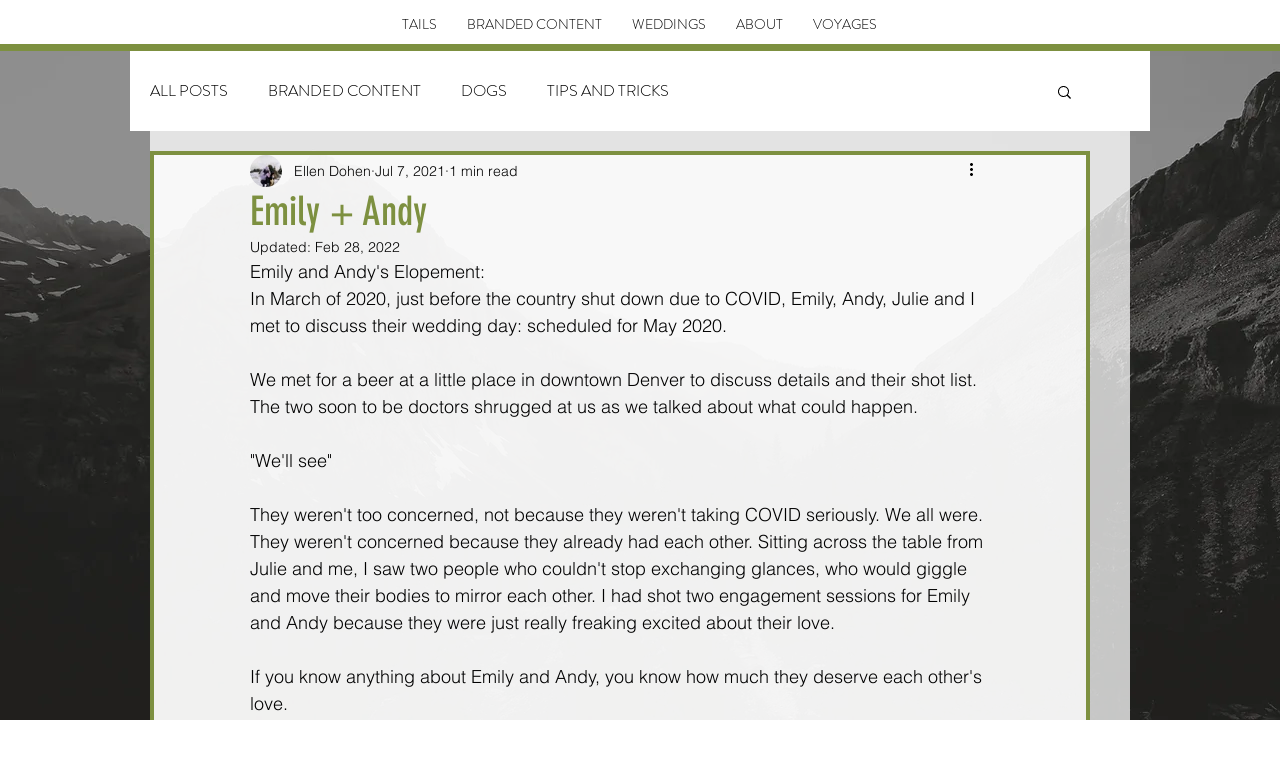

--- FILE ---
content_type: text/css; charset=utf-8
request_url: https://www.tailsofvoyage.com/_serverless/pro-gallery-css-v4-server/layoutCss?ver=2&id=1m9ag-not-scoped&items=3748_5464_8192%7C3793_8192_5464%7C3683_5464_8192%7C3694_5464_8192%7C3638_5464_8192%7C3836_5464_8192%7C3575_5464_8192%7C3793_5464_8192%7C3786_5464_8192%7C3815_5464_8192%7C3843_5464_8192%7C3413_5464_8192%7C3693_4480_6720%7C3649_4480_6720%7C3571_5464_8192%7C3578_4480_6720%7C3795_4480_6720%7C3496_4480_6720%7C3537_4480_6720%7C3508_4480_6720&container=1122_932_75911_720&options=gallerySizeType:px%7CenableInfiniteScroll:true%7CtitlePlacement:SHOW_ON_HOVER%7ChasThumbnails:false%7CimageMargin:5%7CgalleryLayout:6%7CisVertical:false%7CgallerySizePx:300%7CcubeType:fill%7CgalleryThumbnailsAlignment:none
body_size: -79
content:
#pro-gallery-1m9ag-not-scoped [data-hook="item-container"][data-idx="0"].gallery-item-container{opacity: 1 !important;display: block !important;transition: opacity .2s ease !important;top: 0px !important;left: 0px !important;right: auto !important;height: 1397px !important;width: 932px !important;} #pro-gallery-1m9ag-not-scoped [data-hook="item-container"][data-idx="0"] .gallery-item-common-info-outer{height: 100% !important;} #pro-gallery-1m9ag-not-scoped [data-hook="item-container"][data-idx="0"] .gallery-item-common-info{height: 100% !important;width: 100% !important;} #pro-gallery-1m9ag-not-scoped [data-hook="item-container"][data-idx="0"] .gallery-item-wrapper{width: 932px !important;height: 1397px !important;margin: 0 !important;} #pro-gallery-1m9ag-not-scoped [data-hook="item-container"][data-idx="0"] .gallery-item-content{width: 932px !important;height: 1397px !important;margin: 0px 0px !important;opacity: 1 !important;} #pro-gallery-1m9ag-not-scoped [data-hook="item-container"][data-idx="0"] .gallery-item-hover{width: 932px !important;height: 1397px !important;opacity: 1 !important;} #pro-gallery-1m9ag-not-scoped [data-hook="item-container"][data-idx="0"] .item-hover-flex-container{width: 932px !important;height: 1397px !important;margin: 0px 0px !important;opacity: 1 !important;} #pro-gallery-1m9ag-not-scoped [data-hook="item-container"][data-idx="0"] .gallery-item-wrapper img{width: 100% !important;height: 100% !important;opacity: 1 !important;} #pro-gallery-1m9ag-not-scoped [data-hook="item-container"][data-idx="1"].gallery-item-container{opacity: 1 !important;display: block !important;transition: opacity .2s ease !important;top: 1402px !important;left: 0px !important;right: auto !important;height: 622px !important;width: 932px !important;} #pro-gallery-1m9ag-not-scoped [data-hook="item-container"][data-idx="1"] .gallery-item-common-info-outer{height: 100% !important;} #pro-gallery-1m9ag-not-scoped [data-hook="item-container"][data-idx="1"] .gallery-item-common-info{height: 100% !important;width: 100% !important;} #pro-gallery-1m9ag-not-scoped [data-hook="item-container"][data-idx="1"] .gallery-item-wrapper{width: 932px !important;height: 622px !important;margin: 0 !important;} #pro-gallery-1m9ag-not-scoped [data-hook="item-container"][data-idx="1"] .gallery-item-content{width: 932px !important;height: 622px !important;margin: 0px 0px !important;opacity: 1 !important;} #pro-gallery-1m9ag-not-scoped [data-hook="item-container"][data-idx="1"] .gallery-item-hover{width: 932px !important;height: 622px !important;opacity: 1 !important;} #pro-gallery-1m9ag-not-scoped [data-hook="item-container"][data-idx="1"] .item-hover-flex-container{width: 932px !important;height: 622px !important;margin: 0px 0px !important;opacity: 1 !important;} #pro-gallery-1m9ag-not-scoped [data-hook="item-container"][data-idx="1"] .gallery-item-wrapper img{width: 100% !important;height: 100% !important;opacity: 1 !important;} #pro-gallery-1m9ag-not-scoped [data-hook="item-container"][data-idx="2"].gallery-item-container{opacity: 1 !important;display: block !important;transition: opacity .2s ease !important;top: 2029px !important;left: 0px !important;right: auto !important;height: 1397px !important;width: 932px !important;} #pro-gallery-1m9ag-not-scoped [data-hook="item-container"][data-idx="2"] .gallery-item-common-info-outer{height: 100% !important;} #pro-gallery-1m9ag-not-scoped [data-hook="item-container"][data-idx="2"] .gallery-item-common-info{height: 100% !important;width: 100% !important;} #pro-gallery-1m9ag-not-scoped [data-hook="item-container"][data-idx="2"] .gallery-item-wrapper{width: 932px !important;height: 1397px !important;margin: 0 !important;} #pro-gallery-1m9ag-not-scoped [data-hook="item-container"][data-idx="2"] .gallery-item-content{width: 932px !important;height: 1397px !important;margin: 0px 0px !important;opacity: 1 !important;} #pro-gallery-1m9ag-not-scoped [data-hook="item-container"][data-idx="2"] .gallery-item-hover{width: 932px !important;height: 1397px !important;opacity: 1 !important;} #pro-gallery-1m9ag-not-scoped [data-hook="item-container"][data-idx="2"] .item-hover-flex-container{width: 932px !important;height: 1397px !important;margin: 0px 0px !important;opacity: 1 !important;} #pro-gallery-1m9ag-not-scoped [data-hook="item-container"][data-idx="2"] .gallery-item-wrapper img{width: 100% !important;height: 100% !important;opacity: 1 !important;} #pro-gallery-1m9ag-not-scoped [data-hook="item-container"][data-idx="3"]{display: none !important;} #pro-gallery-1m9ag-not-scoped [data-hook="item-container"][data-idx="4"]{display: none !important;} #pro-gallery-1m9ag-not-scoped [data-hook="item-container"][data-idx="5"]{display: none !important;} #pro-gallery-1m9ag-not-scoped [data-hook="item-container"][data-idx="6"]{display: none !important;} #pro-gallery-1m9ag-not-scoped [data-hook="item-container"][data-idx="7"]{display: none !important;} #pro-gallery-1m9ag-not-scoped [data-hook="item-container"][data-idx="8"]{display: none !important;} #pro-gallery-1m9ag-not-scoped [data-hook="item-container"][data-idx="9"]{display: none !important;} #pro-gallery-1m9ag-not-scoped [data-hook="item-container"][data-idx="10"]{display: none !important;} #pro-gallery-1m9ag-not-scoped [data-hook="item-container"][data-idx="11"]{display: none !important;} #pro-gallery-1m9ag-not-scoped [data-hook="item-container"][data-idx="12"]{display: none !important;} #pro-gallery-1m9ag-not-scoped [data-hook="item-container"][data-idx="13"]{display: none !important;} #pro-gallery-1m9ag-not-scoped [data-hook="item-container"][data-idx="14"]{display: none !important;} #pro-gallery-1m9ag-not-scoped [data-hook="item-container"][data-idx="15"]{display: none !important;} #pro-gallery-1m9ag-not-scoped [data-hook="item-container"][data-idx="16"]{display: none !important;} #pro-gallery-1m9ag-not-scoped [data-hook="item-container"][data-idx="17"]{display: none !important;} #pro-gallery-1m9ag-not-scoped [data-hook="item-container"][data-idx="18"]{display: none !important;} #pro-gallery-1m9ag-not-scoped [data-hook="item-container"][data-idx="19"]{display: none !important;} #pro-gallery-1m9ag-not-scoped .pro-gallery-prerender{height:27267px !important;}#pro-gallery-1m9ag-not-scoped {height:27267px !important; width:932px !important;}#pro-gallery-1m9ag-not-scoped .pro-gallery-margin-container {height:27267px !important;}#pro-gallery-1m9ag-not-scoped .pro-gallery {height:27267px !important; width:932px !important;}#pro-gallery-1m9ag-not-scoped .pro-gallery-parent-container {height:27267px !important; width:937px !important;}